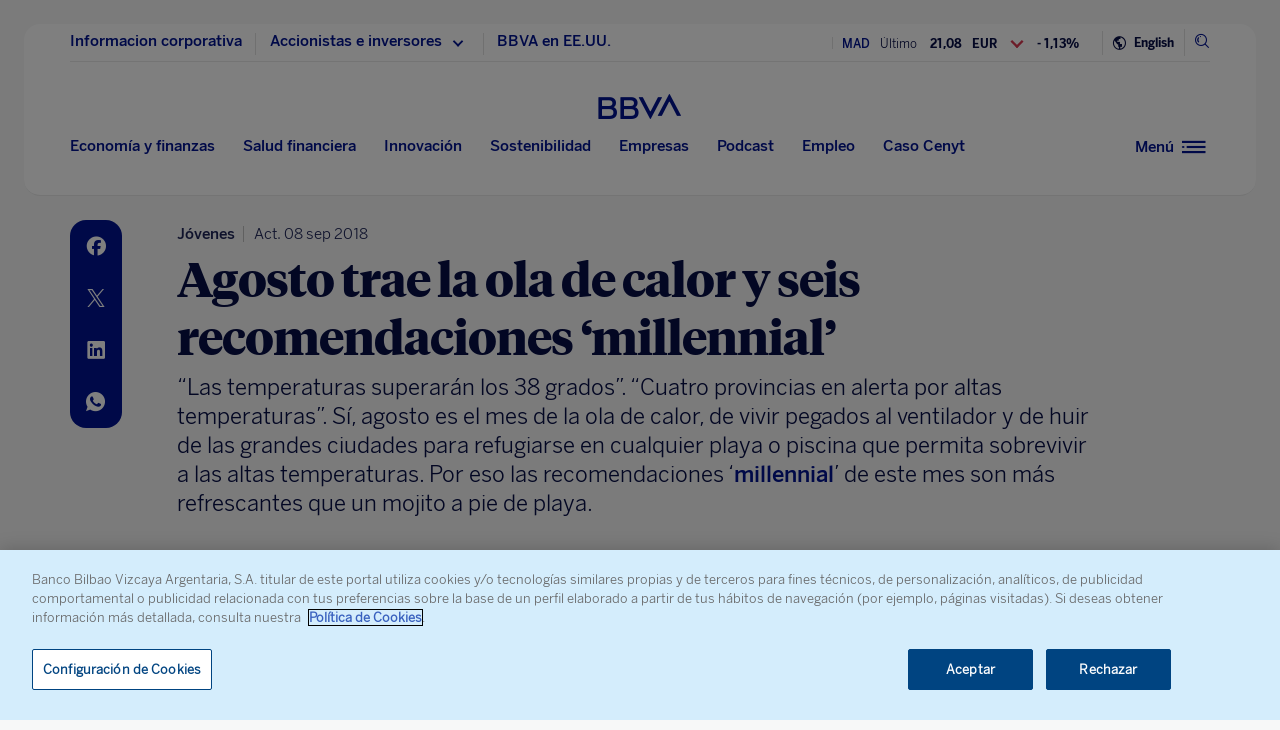

--- FILE ---
content_type: text/html; charset=utf-8
request_url: https://www.google.com/recaptcha/enterprise/anchor?ar=1&k=6LfOlw8sAAAAAH-t-BLYx_T0kwWuD0h4WeTX6EaK&co=aHR0cHM6Ly93d3cuYmJ2YS5jb206NDQz&hl=en&v=PoyoqOPhxBO7pBk68S4YbpHZ&size=invisible&anchor-ms=20000&execute-ms=30000&cb=a7f9p5x0hlyx
body_size: 48763
content:
<!DOCTYPE HTML><html dir="ltr" lang="en"><head><meta http-equiv="Content-Type" content="text/html; charset=UTF-8">
<meta http-equiv="X-UA-Compatible" content="IE=edge">
<title>reCAPTCHA</title>
<style type="text/css">
/* cyrillic-ext */
@font-face {
  font-family: 'Roboto';
  font-style: normal;
  font-weight: 400;
  font-stretch: 100%;
  src: url(//fonts.gstatic.com/s/roboto/v48/KFO7CnqEu92Fr1ME7kSn66aGLdTylUAMa3GUBHMdazTgWw.woff2) format('woff2');
  unicode-range: U+0460-052F, U+1C80-1C8A, U+20B4, U+2DE0-2DFF, U+A640-A69F, U+FE2E-FE2F;
}
/* cyrillic */
@font-face {
  font-family: 'Roboto';
  font-style: normal;
  font-weight: 400;
  font-stretch: 100%;
  src: url(//fonts.gstatic.com/s/roboto/v48/KFO7CnqEu92Fr1ME7kSn66aGLdTylUAMa3iUBHMdazTgWw.woff2) format('woff2');
  unicode-range: U+0301, U+0400-045F, U+0490-0491, U+04B0-04B1, U+2116;
}
/* greek-ext */
@font-face {
  font-family: 'Roboto';
  font-style: normal;
  font-weight: 400;
  font-stretch: 100%;
  src: url(//fonts.gstatic.com/s/roboto/v48/KFO7CnqEu92Fr1ME7kSn66aGLdTylUAMa3CUBHMdazTgWw.woff2) format('woff2');
  unicode-range: U+1F00-1FFF;
}
/* greek */
@font-face {
  font-family: 'Roboto';
  font-style: normal;
  font-weight: 400;
  font-stretch: 100%;
  src: url(//fonts.gstatic.com/s/roboto/v48/KFO7CnqEu92Fr1ME7kSn66aGLdTylUAMa3-UBHMdazTgWw.woff2) format('woff2');
  unicode-range: U+0370-0377, U+037A-037F, U+0384-038A, U+038C, U+038E-03A1, U+03A3-03FF;
}
/* math */
@font-face {
  font-family: 'Roboto';
  font-style: normal;
  font-weight: 400;
  font-stretch: 100%;
  src: url(//fonts.gstatic.com/s/roboto/v48/KFO7CnqEu92Fr1ME7kSn66aGLdTylUAMawCUBHMdazTgWw.woff2) format('woff2');
  unicode-range: U+0302-0303, U+0305, U+0307-0308, U+0310, U+0312, U+0315, U+031A, U+0326-0327, U+032C, U+032F-0330, U+0332-0333, U+0338, U+033A, U+0346, U+034D, U+0391-03A1, U+03A3-03A9, U+03B1-03C9, U+03D1, U+03D5-03D6, U+03F0-03F1, U+03F4-03F5, U+2016-2017, U+2034-2038, U+203C, U+2040, U+2043, U+2047, U+2050, U+2057, U+205F, U+2070-2071, U+2074-208E, U+2090-209C, U+20D0-20DC, U+20E1, U+20E5-20EF, U+2100-2112, U+2114-2115, U+2117-2121, U+2123-214F, U+2190, U+2192, U+2194-21AE, U+21B0-21E5, U+21F1-21F2, U+21F4-2211, U+2213-2214, U+2216-22FF, U+2308-230B, U+2310, U+2319, U+231C-2321, U+2336-237A, U+237C, U+2395, U+239B-23B7, U+23D0, U+23DC-23E1, U+2474-2475, U+25AF, U+25B3, U+25B7, U+25BD, U+25C1, U+25CA, U+25CC, U+25FB, U+266D-266F, U+27C0-27FF, U+2900-2AFF, U+2B0E-2B11, U+2B30-2B4C, U+2BFE, U+3030, U+FF5B, U+FF5D, U+1D400-1D7FF, U+1EE00-1EEFF;
}
/* symbols */
@font-face {
  font-family: 'Roboto';
  font-style: normal;
  font-weight: 400;
  font-stretch: 100%;
  src: url(//fonts.gstatic.com/s/roboto/v48/KFO7CnqEu92Fr1ME7kSn66aGLdTylUAMaxKUBHMdazTgWw.woff2) format('woff2');
  unicode-range: U+0001-000C, U+000E-001F, U+007F-009F, U+20DD-20E0, U+20E2-20E4, U+2150-218F, U+2190, U+2192, U+2194-2199, U+21AF, U+21E6-21F0, U+21F3, U+2218-2219, U+2299, U+22C4-22C6, U+2300-243F, U+2440-244A, U+2460-24FF, U+25A0-27BF, U+2800-28FF, U+2921-2922, U+2981, U+29BF, U+29EB, U+2B00-2BFF, U+4DC0-4DFF, U+FFF9-FFFB, U+10140-1018E, U+10190-1019C, U+101A0, U+101D0-101FD, U+102E0-102FB, U+10E60-10E7E, U+1D2C0-1D2D3, U+1D2E0-1D37F, U+1F000-1F0FF, U+1F100-1F1AD, U+1F1E6-1F1FF, U+1F30D-1F30F, U+1F315, U+1F31C, U+1F31E, U+1F320-1F32C, U+1F336, U+1F378, U+1F37D, U+1F382, U+1F393-1F39F, U+1F3A7-1F3A8, U+1F3AC-1F3AF, U+1F3C2, U+1F3C4-1F3C6, U+1F3CA-1F3CE, U+1F3D4-1F3E0, U+1F3ED, U+1F3F1-1F3F3, U+1F3F5-1F3F7, U+1F408, U+1F415, U+1F41F, U+1F426, U+1F43F, U+1F441-1F442, U+1F444, U+1F446-1F449, U+1F44C-1F44E, U+1F453, U+1F46A, U+1F47D, U+1F4A3, U+1F4B0, U+1F4B3, U+1F4B9, U+1F4BB, U+1F4BF, U+1F4C8-1F4CB, U+1F4D6, U+1F4DA, U+1F4DF, U+1F4E3-1F4E6, U+1F4EA-1F4ED, U+1F4F7, U+1F4F9-1F4FB, U+1F4FD-1F4FE, U+1F503, U+1F507-1F50B, U+1F50D, U+1F512-1F513, U+1F53E-1F54A, U+1F54F-1F5FA, U+1F610, U+1F650-1F67F, U+1F687, U+1F68D, U+1F691, U+1F694, U+1F698, U+1F6AD, U+1F6B2, U+1F6B9-1F6BA, U+1F6BC, U+1F6C6-1F6CF, U+1F6D3-1F6D7, U+1F6E0-1F6EA, U+1F6F0-1F6F3, U+1F6F7-1F6FC, U+1F700-1F7FF, U+1F800-1F80B, U+1F810-1F847, U+1F850-1F859, U+1F860-1F887, U+1F890-1F8AD, U+1F8B0-1F8BB, U+1F8C0-1F8C1, U+1F900-1F90B, U+1F93B, U+1F946, U+1F984, U+1F996, U+1F9E9, U+1FA00-1FA6F, U+1FA70-1FA7C, U+1FA80-1FA89, U+1FA8F-1FAC6, U+1FACE-1FADC, U+1FADF-1FAE9, U+1FAF0-1FAF8, U+1FB00-1FBFF;
}
/* vietnamese */
@font-face {
  font-family: 'Roboto';
  font-style: normal;
  font-weight: 400;
  font-stretch: 100%;
  src: url(//fonts.gstatic.com/s/roboto/v48/KFO7CnqEu92Fr1ME7kSn66aGLdTylUAMa3OUBHMdazTgWw.woff2) format('woff2');
  unicode-range: U+0102-0103, U+0110-0111, U+0128-0129, U+0168-0169, U+01A0-01A1, U+01AF-01B0, U+0300-0301, U+0303-0304, U+0308-0309, U+0323, U+0329, U+1EA0-1EF9, U+20AB;
}
/* latin-ext */
@font-face {
  font-family: 'Roboto';
  font-style: normal;
  font-weight: 400;
  font-stretch: 100%;
  src: url(//fonts.gstatic.com/s/roboto/v48/KFO7CnqEu92Fr1ME7kSn66aGLdTylUAMa3KUBHMdazTgWw.woff2) format('woff2');
  unicode-range: U+0100-02BA, U+02BD-02C5, U+02C7-02CC, U+02CE-02D7, U+02DD-02FF, U+0304, U+0308, U+0329, U+1D00-1DBF, U+1E00-1E9F, U+1EF2-1EFF, U+2020, U+20A0-20AB, U+20AD-20C0, U+2113, U+2C60-2C7F, U+A720-A7FF;
}
/* latin */
@font-face {
  font-family: 'Roboto';
  font-style: normal;
  font-weight: 400;
  font-stretch: 100%;
  src: url(//fonts.gstatic.com/s/roboto/v48/KFO7CnqEu92Fr1ME7kSn66aGLdTylUAMa3yUBHMdazQ.woff2) format('woff2');
  unicode-range: U+0000-00FF, U+0131, U+0152-0153, U+02BB-02BC, U+02C6, U+02DA, U+02DC, U+0304, U+0308, U+0329, U+2000-206F, U+20AC, U+2122, U+2191, U+2193, U+2212, U+2215, U+FEFF, U+FFFD;
}
/* cyrillic-ext */
@font-face {
  font-family: 'Roboto';
  font-style: normal;
  font-weight: 500;
  font-stretch: 100%;
  src: url(//fonts.gstatic.com/s/roboto/v48/KFO7CnqEu92Fr1ME7kSn66aGLdTylUAMa3GUBHMdazTgWw.woff2) format('woff2');
  unicode-range: U+0460-052F, U+1C80-1C8A, U+20B4, U+2DE0-2DFF, U+A640-A69F, U+FE2E-FE2F;
}
/* cyrillic */
@font-face {
  font-family: 'Roboto';
  font-style: normal;
  font-weight: 500;
  font-stretch: 100%;
  src: url(//fonts.gstatic.com/s/roboto/v48/KFO7CnqEu92Fr1ME7kSn66aGLdTylUAMa3iUBHMdazTgWw.woff2) format('woff2');
  unicode-range: U+0301, U+0400-045F, U+0490-0491, U+04B0-04B1, U+2116;
}
/* greek-ext */
@font-face {
  font-family: 'Roboto';
  font-style: normal;
  font-weight: 500;
  font-stretch: 100%;
  src: url(//fonts.gstatic.com/s/roboto/v48/KFO7CnqEu92Fr1ME7kSn66aGLdTylUAMa3CUBHMdazTgWw.woff2) format('woff2');
  unicode-range: U+1F00-1FFF;
}
/* greek */
@font-face {
  font-family: 'Roboto';
  font-style: normal;
  font-weight: 500;
  font-stretch: 100%;
  src: url(//fonts.gstatic.com/s/roboto/v48/KFO7CnqEu92Fr1ME7kSn66aGLdTylUAMa3-UBHMdazTgWw.woff2) format('woff2');
  unicode-range: U+0370-0377, U+037A-037F, U+0384-038A, U+038C, U+038E-03A1, U+03A3-03FF;
}
/* math */
@font-face {
  font-family: 'Roboto';
  font-style: normal;
  font-weight: 500;
  font-stretch: 100%;
  src: url(//fonts.gstatic.com/s/roboto/v48/KFO7CnqEu92Fr1ME7kSn66aGLdTylUAMawCUBHMdazTgWw.woff2) format('woff2');
  unicode-range: U+0302-0303, U+0305, U+0307-0308, U+0310, U+0312, U+0315, U+031A, U+0326-0327, U+032C, U+032F-0330, U+0332-0333, U+0338, U+033A, U+0346, U+034D, U+0391-03A1, U+03A3-03A9, U+03B1-03C9, U+03D1, U+03D5-03D6, U+03F0-03F1, U+03F4-03F5, U+2016-2017, U+2034-2038, U+203C, U+2040, U+2043, U+2047, U+2050, U+2057, U+205F, U+2070-2071, U+2074-208E, U+2090-209C, U+20D0-20DC, U+20E1, U+20E5-20EF, U+2100-2112, U+2114-2115, U+2117-2121, U+2123-214F, U+2190, U+2192, U+2194-21AE, U+21B0-21E5, U+21F1-21F2, U+21F4-2211, U+2213-2214, U+2216-22FF, U+2308-230B, U+2310, U+2319, U+231C-2321, U+2336-237A, U+237C, U+2395, U+239B-23B7, U+23D0, U+23DC-23E1, U+2474-2475, U+25AF, U+25B3, U+25B7, U+25BD, U+25C1, U+25CA, U+25CC, U+25FB, U+266D-266F, U+27C0-27FF, U+2900-2AFF, U+2B0E-2B11, U+2B30-2B4C, U+2BFE, U+3030, U+FF5B, U+FF5D, U+1D400-1D7FF, U+1EE00-1EEFF;
}
/* symbols */
@font-face {
  font-family: 'Roboto';
  font-style: normal;
  font-weight: 500;
  font-stretch: 100%;
  src: url(//fonts.gstatic.com/s/roboto/v48/KFO7CnqEu92Fr1ME7kSn66aGLdTylUAMaxKUBHMdazTgWw.woff2) format('woff2');
  unicode-range: U+0001-000C, U+000E-001F, U+007F-009F, U+20DD-20E0, U+20E2-20E4, U+2150-218F, U+2190, U+2192, U+2194-2199, U+21AF, U+21E6-21F0, U+21F3, U+2218-2219, U+2299, U+22C4-22C6, U+2300-243F, U+2440-244A, U+2460-24FF, U+25A0-27BF, U+2800-28FF, U+2921-2922, U+2981, U+29BF, U+29EB, U+2B00-2BFF, U+4DC0-4DFF, U+FFF9-FFFB, U+10140-1018E, U+10190-1019C, U+101A0, U+101D0-101FD, U+102E0-102FB, U+10E60-10E7E, U+1D2C0-1D2D3, U+1D2E0-1D37F, U+1F000-1F0FF, U+1F100-1F1AD, U+1F1E6-1F1FF, U+1F30D-1F30F, U+1F315, U+1F31C, U+1F31E, U+1F320-1F32C, U+1F336, U+1F378, U+1F37D, U+1F382, U+1F393-1F39F, U+1F3A7-1F3A8, U+1F3AC-1F3AF, U+1F3C2, U+1F3C4-1F3C6, U+1F3CA-1F3CE, U+1F3D4-1F3E0, U+1F3ED, U+1F3F1-1F3F3, U+1F3F5-1F3F7, U+1F408, U+1F415, U+1F41F, U+1F426, U+1F43F, U+1F441-1F442, U+1F444, U+1F446-1F449, U+1F44C-1F44E, U+1F453, U+1F46A, U+1F47D, U+1F4A3, U+1F4B0, U+1F4B3, U+1F4B9, U+1F4BB, U+1F4BF, U+1F4C8-1F4CB, U+1F4D6, U+1F4DA, U+1F4DF, U+1F4E3-1F4E6, U+1F4EA-1F4ED, U+1F4F7, U+1F4F9-1F4FB, U+1F4FD-1F4FE, U+1F503, U+1F507-1F50B, U+1F50D, U+1F512-1F513, U+1F53E-1F54A, U+1F54F-1F5FA, U+1F610, U+1F650-1F67F, U+1F687, U+1F68D, U+1F691, U+1F694, U+1F698, U+1F6AD, U+1F6B2, U+1F6B9-1F6BA, U+1F6BC, U+1F6C6-1F6CF, U+1F6D3-1F6D7, U+1F6E0-1F6EA, U+1F6F0-1F6F3, U+1F6F7-1F6FC, U+1F700-1F7FF, U+1F800-1F80B, U+1F810-1F847, U+1F850-1F859, U+1F860-1F887, U+1F890-1F8AD, U+1F8B0-1F8BB, U+1F8C0-1F8C1, U+1F900-1F90B, U+1F93B, U+1F946, U+1F984, U+1F996, U+1F9E9, U+1FA00-1FA6F, U+1FA70-1FA7C, U+1FA80-1FA89, U+1FA8F-1FAC6, U+1FACE-1FADC, U+1FADF-1FAE9, U+1FAF0-1FAF8, U+1FB00-1FBFF;
}
/* vietnamese */
@font-face {
  font-family: 'Roboto';
  font-style: normal;
  font-weight: 500;
  font-stretch: 100%;
  src: url(//fonts.gstatic.com/s/roboto/v48/KFO7CnqEu92Fr1ME7kSn66aGLdTylUAMa3OUBHMdazTgWw.woff2) format('woff2');
  unicode-range: U+0102-0103, U+0110-0111, U+0128-0129, U+0168-0169, U+01A0-01A1, U+01AF-01B0, U+0300-0301, U+0303-0304, U+0308-0309, U+0323, U+0329, U+1EA0-1EF9, U+20AB;
}
/* latin-ext */
@font-face {
  font-family: 'Roboto';
  font-style: normal;
  font-weight: 500;
  font-stretch: 100%;
  src: url(//fonts.gstatic.com/s/roboto/v48/KFO7CnqEu92Fr1ME7kSn66aGLdTylUAMa3KUBHMdazTgWw.woff2) format('woff2');
  unicode-range: U+0100-02BA, U+02BD-02C5, U+02C7-02CC, U+02CE-02D7, U+02DD-02FF, U+0304, U+0308, U+0329, U+1D00-1DBF, U+1E00-1E9F, U+1EF2-1EFF, U+2020, U+20A0-20AB, U+20AD-20C0, U+2113, U+2C60-2C7F, U+A720-A7FF;
}
/* latin */
@font-face {
  font-family: 'Roboto';
  font-style: normal;
  font-weight: 500;
  font-stretch: 100%;
  src: url(//fonts.gstatic.com/s/roboto/v48/KFO7CnqEu92Fr1ME7kSn66aGLdTylUAMa3yUBHMdazQ.woff2) format('woff2');
  unicode-range: U+0000-00FF, U+0131, U+0152-0153, U+02BB-02BC, U+02C6, U+02DA, U+02DC, U+0304, U+0308, U+0329, U+2000-206F, U+20AC, U+2122, U+2191, U+2193, U+2212, U+2215, U+FEFF, U+FFFD;
}
/* cyrillic-ext */
@font-face {
  font-family: 'Roboto';
  font-style: normal;
  font-weight: 900;
  font-stretch: 100%;
  src: url(//fonts.gstatic.com/s/roboto/v48/KFO7CnqEu92Fr1ME7kSn66aGLdTylUAMa3GUBHMdazTgWw.woff2) format('woff2');
  unicode-range: U+0460-052F, U+1C80-1C8A, U+20B4, U+2DE0-2DFF, U+A640-A69F, U+FE2E-FE2F;
}
/* cyrillic */
@font-face {
  font-family: 'Roboto';
  font-style: normal;
  font-weight: 900;
  font-stretch: 100%;
  src: url(//fonts.gstatic.com/s/roboto/v48/KFO7CnqEu92Fr1ME7kSn66aGLdTylUAMa3iUBHMdazTgWw.woff2) format('woff2');
  unicode-range: U+0301, U+0400-045F, U+0490-0491, U+04B0-04B1, U+2116;
}
/* greek-ext */
@font-face {
  font-family: 'Roboto';
  font-style: normal;
  font-weight: 900;
  font-stretch: 100%;
  src: url(//fonts.gstatic.com/s/roboto/v48/KFO7CnqEu92Fr1ME7kSn66aGLdTylUAMa3CUBHMdazTgWw.woff2) format('woff2');
  unicode-range: U+1F00-1FFF;
}
/* greek */
@font-face {
  font-family: 'Roboto';
  font-style: normal;
  font-weight: 900;
  font-stretch: 100%;
  src: url(//fonts.gstatic.com/s/roboto/v48/KFO7CnqEu92Fr1ME7kSn66aGLdTylUAMa3-UBHMdazTgWw.woff2) format('woff2');
  unicode-range: U+0370-0377, U+037A-037F, U+0384-038A, U+038C, U+038E-03A1, U+03A3-03FF;
}
/* math */
@font-face {
  font-family: 'Roboto';
  font-style: normal;
  font-weight: 900;
  font-stretch: 100%;
  src: url(//fonts.gstatic.com/s/roboto/v48/KFO7CnqEu92Fr1ME7kSn66aGLdTylUAMawCUBHMdazTgWw.woff2) format('woff2');
  unicode-range: U+0302-0303, U+0305, U+0307-0308, U+0310, U+0312, U+0315, U+031A, U+0326-0327, U+032C, U+032F-0330, U+0332-0333, U+0338, U+033A, U+0346, U+034D, U+0391-03A1, U+03A3-03A9, U+03B1-03C9, U+03D1, U+03D5-03D6, U+03F0-03F1, U+03F4-03F5, U+2016-2017, U+2034-2038, U+203C, U+2040, U+2043, U+2047, U+2050, U+2057, U+205F, U+2070-2071, U+2074-208E, U+2090-209C, U+20D0-20DC, U+20E1, U+20E5-20EF, U+2100-2112, U+2114-2115, U+2117-2121, U+2123-214F, U+2190, U+2192, U+2194-21AE, U+21B0-21E5, U+21F1-21F2, U+21F4-2211, U+2213-2214, U+2216-22FF, U+2308-230B, U+2310, U+2319, U+231C-2321, U+2336-237A, U+237C, U+2395, U+239B-23B7, U+23D0, U+23DC-23E1, U+2474-2475, U+25AF, U+25B3, U+25B7, U+25BD, U+25C1, U+25CA, U+25CC, U+25FB, U+266D-266F, U+27C0-27FF, U+2900-2AFF, U+2B0E-2B11, U+2B30-2B4C, U+2BFE, U+3030, U+FF5B, U+FF5D, U+1D400-1D7FF, U+1EE00-1EEFF;
}
/* symbols */
@font-face {
  font-family: 'Roboto';
  font-style: normal;
  font-weight: 900;
  font-stretch: 100%;
  src: url(//fonts.gstatic.com/s/roboto/v48/KFO7CnqEu92Fr1ME7kSn66aGLdTylUAMaxKUBHMdazTgWw.woff2) format('woff2');
  unicode-range: U+0001-000C, U+000E-001F, U+007F-009F, U+20DD-20E0, U+20E2-20E4, U+2150-218F, U+2190, U+2192, U+2194-2199, U+21AF, U+21E6-21F0, U+21F3, U+2218-2219, U+2299, U+22C4-22C6, U+2300-243F, U+2440-244A, U+2460-24FF, U+25A0-27BF, U+2800-28FF, U+2921-2922, U+2981, U+29BF, U+29EB, U+2B00-2BFF, U+4DC0-4DFF, U+FFF9-FFFB, U+10140-1018E, U+10190-1019C, U+101A0, U+101D0-101FD, U+102E0-102FB, U+10E60-10E7E, U+1D2C0-1D2D3, U+1D2E0-1D37F, U+1F000-1F0FF, U+1F100-1F1AD, U+1F1E6-1F1FF, U+1F30D-1F30F, U+1F315, U+1F31C, U+1F31E, U+1F320-1F32C, U+1F336, U+1F378, U+1F37D, U+1F382, U+1F393-1F39F, U+1F3A7-1F3A8, U+1F3AC-1F3AF, U+1F3C2, U+1F3C4-1F3C6, U+1F3CA-1F3CE, U+1F3D4-1F3E0, U+1F3ED, U+1F3F1-1F3F3, U+1F3F5-1F3F7, U+1F408, U+1F415, U+1F41F, U+1F426, U+1F43F, U+1F441-1F442, U+1F444, U+1F446-1F449, U+1F44C-1F44E, U+1F453, U+1F46A, U+1F47D, U+1F4A3, U+1F4B0, U+1F4B3, U+1F4B9, U+1F4BB, U+1F4BF, U+1F4C8-1F4CB, U+1F4D6, U+1F4DA, U+1F4DF, U+1F4E3-1F4E6, U+1F4EA-1F4ED, U+1F4F7, U+1F4F9-1F4FB, U+1F4FD-1F4FE, U+1F503, U+1F507-1F50B, U+1F50D, U+1F512-1F513, U+1F53E-1F54A, U+1F54F-1F5FA, U+1F610, U+1F650-1F67F, U+1F687, U+1F68D, U+1F691, U+1F694, U+1F698, U+1F6AD, U+1F6B2, U+1F6B9-1F6BA, U+1F6BC, U+1F6C6-1F6CF, U+1F6D3-1F6D7, U+1F6E0-1F6EA, U+1F6F0-1F6F3, U+1F6F7-1F6FC, U+1F700-1F7FF, U+1F800-1F80B, U+1F810-1F847, U+1F850-1F859, U+1F860-1F887, U+1F890-1F8AD, U+1F8B0-1F8BB, U+1F8C0-1F8C1, U+1F900-1F90B, U+1F93B, U+1F946, U+1F984, U+1F996, U+1F9E9, U+1FA00-1FA6F, U+1FA70-1FA7C, U+1FA80-1FA89, U+1FA8F-1FAC6, U+1FACE-1FADC, U+1FADF-1FAE9, U+1FAF0-1FAF8, U+1FB00-1FBFF;
}
/* vietnamese */
@font-face {
  font-family: 'Roboto';
  font-style: normal;
  font-weight: 900;
  font-stretch: 100%;
  src: url(//fonts.gstatic.com/s/roboto/v48/KFO7CnqEu92Fr1ME7kSn66aGLdTylUAMa3OUBHMdazTgWw.woff2) format('woff2');
  unicode-range: U+0102-0103, U+0110-0111, U+0128-0129, U+0168-0169, U+01A0-01A1, U+01AF-01B0, U+0300-0301, U+0303-0304, U+0308-0309, U+0323, U+0329, U+1EA0-1EF9, U+20AB;
}
/* latin-ext */
@font-face {
  font-family: 'Roboto';
  font-style: normal;
  font-weight: 900;
  font-stretch: 100%;
  src: url(//fonts.gstatic.com/s/roboto/v48/KFO7CnqEu92Fr1ME7kSn66aGLdTylUAMa3KUBHMdazTgWw.woff2) format('woff2');
  unicode-range: U+0100-02BA, U+02BD-02C5, U+02C7-02CC, U+02CE-02D7, U+02DD-02FF, U+0304, U+0308, U+0329, U+1D00-1DBF, U+1E00-1E9F, U+1EF2-1EFF, U+2020, U+20A0-20AB, U+20AD-20C0, U+2113, U+2C60-2C7F, U+A720-A7FF;
}
/* latin */
@font-face {
  font-family: 'Roboto';
  font-style: normal;
  font-weight: 900;
  font-stretch: 100%;
  src: url(//fonts.gstatic.com/s/roboto/v48/KFO7CnqEu92Fr1ME7kSn66aGLdTylUAMa3yUBHMdazQ.woff2) format('woff2');
  unicode-range: U+0000-00FF, U+0131, U+0152-0153, U+02BB-02BC, U+02C6, U+02DA, U+02DC, U+0304, U+0308, U+0329, U+2000-206F, U+20AC, U+2122, U+2191, U+2193, U+2212, U+2215, U+FEFF, U+FFFD;
}

</style>
<link rel="stylesheet" type="text/css" href="https://www.gstatic.com/recaptcha/releases/PoyoqOPhxBO7pBk68S4YbpHZ/styles__ltr.css">
<script nonce="RbsYBzz1UgyY0OudHAiY7g" type="text/javascript">window['__recaptcha_api'] = 'https://www.google.com/recaptcha/enterprise/';</script>
<script type="text/javascript" src="https://www.gstatic.com/recaptcha/releases/PoyoqOPhxBO7pBk68S4YbpHZ/recaptcha__en.js" nonce="RbsYBzz1UgyY0OudHAiY7g">
      
    </script></head>
<body><div id="rc-anchor-alert" class="rc-anchor-alert"></div>
<input type="hidden" id="recaptcha-token" value="[base64]">
<script type="text/javascript" nonce="RbsYBzz1UgyY0OudHAiY7g">
      recaptcha.anchor.Main.init("[\x22ainput\x22,[\x22bgdata\x22,\x22\x22,\[base64]/[base64]/[base64]/[base64]/[base64]/[base64]/KGcoTywyNTMsTy5PKSxVRyhPLEMpKTpnKE8sMjUzLEMpLE8pKSxsKSksTykpfSxieT1mdW5jdGlvbihDLE8sdSxsKXtmb3IobD0odT1SKEMpLDApO08+MDtPLS0pbD1sPDw4fFooQyk7ZyhDLHUsbCl9LFVHPWZ1bmN0aW9uKEMsTyl7Qy5pLmxlbmd0aD4xMDQ/[base64]/[base64]/[base64]/[base64]/[base64]/[base64]/[base64]\\u003d\x22,\[base64]\x22,\[base64]/[base64]/w6Ifw4DDmcOtw6TCtVDCt8Opw7Q0Eg7DlMOYTSJ4AcK/w5Ulw7cSPRROwrsHwqJGbQrDmwMiLMKNG8OTQ8KZwo8Vw64SwpvDj1xoQGHDm0cfw6VJEyhqIMKfw6bDiRMJaljCnV/CsMO5LcO2w7DDo8OqUjAhPT9aVS/DlGXCj3HDmwkXw7tEw4ZIwotDXiIjP8K/QyBkw6R6EjDChcKMIXbCosO3csKrZMOUwqjCp8Kyw60Qw5dDwo0ka8OifsKrw73DoMOkwpYnCcKEw4hQwrXCtsOuIcOmwotcwqsebllyCjYZwp3CpcKQecK5w5Yww5TDnMKOEsOnw4rCnR/CozfDtxo6wpEmBMOTwrPDs8Ksw5XDqBLDlww/E8KRbQVKw4LDvcKvbMOiw6xpw7JZwp/DiXbDncO1H8OcbnJQwqZNw5UXR1Ucwqxxw7DCpgc6w55YYsOCwqzDjcOkwp5gZ8O+QTFfwp8lYMOQw5PDhyHDjH0tAz1ZwrQtwqXDucKrw7bDk8KNw7TDrMKNZMOlwpvDhEIQB8KSUcKxwoVyw5bDrMOyVljDpcOkJhXCusOFbMOwBR9fw73Cgj7DkEnDk8KGw5/DisK1SXxhLsOgw4p6SWl6wpvDpzArccKaw47ClMKyFUPDqyxteB3Cgg7Dt8KNwpDCvyLCmsKfw6fCgVXCkDLDnXszT8OWFH0wO0PDki9rcW4Mwr/[base64]/DvMOfAMKew7PDvzzCoFbDhw5dw6bCg8KEYlrDlBYSWz/DvsO8WMKxAFzDmDzCkMKVRcKGBcOyw6rDnGM1w4LCtcK/[base64]/Ds14IOgB4woLCu8KSUMOCVMOPZMO5w5DCklnCsV7CjsKzTGw9VgzCoEBxAMKbMyh4L8K/O8KHRm8jPSUKbcKLw7ogw6dOw57DncKeFcOrwrsYw6/DjUVhw4tbccKZwo1hXH4Fw7M6f8OQw5BlEMKiwpfDlsOJw50vwq8CwrUre188M8O/wpsTNcK7wrLDv8Kvw7dHfMKJPTdQwqUxZMKFw7TDoAQtwpLDiEw1woA+wpDDucOnwrLCjMKGw6TCgnh2wp7Coh53KDzCuMKyw5kiMF9oAUvCuh3CpkJ0wpU+wpbDqmEFwrDDtinCoHDCosKkJiTDoWbDpTcTdQnCjsKOT2pkw47Du1jDrkTDv3VLwojDisOHwr/Dlm9hw6M9EMO4McOQwoLCtsKsUcO/a8OkwozDqMKfFsOkPMOpNMOswoLDmMKww7sJwqvDlzElw7xCwoEaw6gLwp/DhhrDhhDDl8KOwprCg28pwpPDpcO8C31vwpDDoXfCiirCgEDDs21rwo4Iw6w0w44vDwc2GH9bI8OwHsKCwroGw5vCq2tjM2Qcw6DCsMOiFsOhRwsqwr/DscKRw7PDpMOuwpkAw7PDiMOxBcKSw6PCtMOCLAE4w6rDl2jDnB/Co0HDvzHDrnLCj1AdR0U0wp9HwpDDjUlkw6PCicOdwoDDjcOUwoEHwrwKIMO7wrpzC0Elw7xlEsOVwotawog2JHYgw5gnUC/CgsOJEgp2wo/DkwLDssK4wo/CjsKMwpzDrsKIJMKtWsK8wpwjBTlLAjPCucKvYsOtR8KRK8KmwpnDiDrCrwHDtnx3QHRKPsKYVA/[base64]/aAjDs8KfIxDCjwvDr8K3fgTCswlRwoEywqfClcOUFiLDs8Kuw5RWw4DCs0vDiCbCscKsDR0deMKdVMKcwobDisKvcMOGWjd3AgsOwo7CjXbDh8OPwrHCtsOjecKoEi7ChRskwo/CkcOdw7TCncKUBGnCmlEJw43CsMK7w4UrdWDCvQQSw4BAwrrDih5tHcOiYBDCqMOKwqBMKAleM8OOwpYxw4/[base64]/Cs0JIw5HDg8OrWnPDgcOfw4Fvw6PCr2rCvifDvMKzw7Rjwq/CpmvDlcOLw7YHC8OPVHnDq8Kuw5tiA8KnOsOiwqJjw6sGBsKfwqBRw7M4CTjCsDI1wo1VIiXCnDB0PibCthjChG0wwo8dw5HDnndZVMOVW8KxXTvCksOwwqbCrRJ8wqjDu8O5AMK1BcK2eR8+w7fDpcOkO8Khw7I5woEFwr/Dlx/[base64]/[base64]/[base64]/XsKfwonCoMOqRH1wUR/[base64]/woLCnGDCujrDh8OzwoA4C8OhDygAwp9kJcOQwp9kQMK9w7EkwozCvknCusOUTsOEUcOFQcKue8KrGsOnwrIWQhTDp3nCsx4iw4M2woQbOAkyScK2YsOJNcOyK8OpeMOXw7TClF3Cl8KzwpYVXMOgaMKWwpAlGsKKRMOyw6/CqR0Pw4InTDfDvcKJQcOXDsOBwpdAw5nCj8OeJT5mW8KHL8O9U8KmFyRnG8Kww67CpTHDhMO7wpkgF8KzIQM/esOLw4/Cr8OKEcOUw6MzMcOXw7QcdmLDi2zDsMKiwotJRsOxw5kxSF1UwoI5UMOHE8Ovw4IpT8KOFyUJwpPCg8KGwp90w4nDicOuKUzCoUzCjGtXB8K2w7o3wq/Crg4ODDRsLFoGw54eKkQPA8ORBQoHGljDl8KWBcOdw4PDmsOMw43DuDsODcKvwo3DmR5kPMOLw5NBJCrCjx1fUkQuwqvDkcO2worDrxTDty9wG8KZWkkswoLDqkI7wq3DpzvCtXFzwpbDtwY7OhDCoUtDwqXDu0TCkMKXwog/[base64]/Dtih4ShzCm8OGS0B1QsOWAiNkJjzDmBnDpcOnw5XDhiAyHy0XbSTCkcOmdsKAfnAbw40OJMOrw5xCLsOuNcOAwpZYGlN3wqjDqMOaAB/DvsKCwpdUw4HDucKNw47DlmrDlMOtwqRhCMKcRwHCg8K/w63Dni90AcOLw5xqwpnDqB0Aw5HDq8Kvw5HDgcKyw5spw4XCm8OdwopiHERzDEhhUgjCtzBWH2ocbCQSw6I9w6tsT8Oiw6MhOwbDvMOyA8KQwoIYwoclw6XCocKrRwtWCGTDl0s+wq7DjR5Hw7/DncOSZsKcATbDksKNQnHDv3IoVU7DosKfw6k9RMOdwodTw4FFwqltw67DiMKjVsKJwrUow7AKY8O7JMKBw6XDoMKxK2tRw53CoXgiNGNsVsK+QhRZwp/[base64]/[base64]/DrcOwB8KMdH3DicOiwrY/[base64]/CkMOcCREtw6HDnThVw5UcBVjCsFV2E8KFw700w5fCvsOECcK9MRDCunt2wp/Dr8K1R24Aw7PCqkZUwpfCuHDCtMKJwowwesOSwrhZUsOnIxbDrRNjwppAw5sWwq/Cjy3Ds8KzPnfDuDTDgBnDnyjChmVZwrwmR3PCr3jCg20oNcOIw4vDmsKPSSHDok46w5TCh8Ojwot+F2rDkMKAGsKTPsOGwrxmFAjCncOwXTDDn8O2A2sREcORw5fCnkjDiMKVw4zDhxTCpBVdworDmMKPEcK/[base64]/DsVNewoQMwpTDmMK+wqPCixF9w63CuMOiOcKHw5zCpsOWw4gbSzAqDcOWTsO5FQwPwqkhIsOowrPDnwEoPy/CssKKwol9EMKUfWXDq8K4Dmxywqhpw6jDtEvChHl0CDLCq8KKKMKYwrUYcSxQNB0YTcKBw4t6YcOTHMKHZQAZw5LDjcOZw7UdJFnDrQrCucKGaw93WsOtDxfCrCbCuHd1XmIxw5vCgcKcwrzCnVPDucOlwowPP8KVw7/ClkrCuMKAc8Khw68uAMOZwp/Dp1bDtD7CrcKrwpbCqwjDt8KWYcOFw7bDjUEAHsKowrVCbsOkeAtsT8KcwrApwppmw6LDiGcqwoXDknpnUnk5AsKCGzQwElTDm3JvVx1wCTU4SBDDtxTDiS/CrDDCnMK+FATDphPDqW9vw4HDnEMiwrs3w57DvkjDtF1LR1TCqkwvwozCgE7DosOEeULDvXNKwpQ4LlvCuMKPw6xNw7fCiSQIPCE5woYtUcO9A1/[base64]/Dq8OPwoTCm8OmQsKJW2gPACHDr8O/w67DqFhkShRAOsOlIAdkwp/ChB7DtMOUwpXCtMOCw7zDukLDhiEAw7fCqT3DkAENw6DCksKYV8K9w53DjcK3w7lNw5Ziw7/DiHQCwpQBw49ZfsKnwoTDh8OaacKuwp7ChTrChcKDwrDDm8KBbFPDsMKfw6lLwoNAw4wmw4M4wq/DhH/CosKvw5zDr8KiwpnDn8Otwq9Lwr7DiGfDuFgewrXDiXLCm8OUKi9aciPDv0XCqFwEGDNhw6zCncKRwoXDlcKJIsOvGCU0w7RSw7Bvw4TDu8Kgw41zS8KgZkk/aMO1w4YHwq0nQhorw6gLWsKIw5Vewr/DpcKcw6gGw5vDt8K4QsKRCsKQesO7wo7DmcO4w6MfRwJZKUs/EMK8w6rDtcKvw47ChMOsw5cEwp0RLEohIyjDgzcowpgqRsORw4LCog3Dm8OHfB/CvsKBwonCu8KyKcOqw6PDvcOPw7DCkU/[base64]/CugvCgcOPw6zChcOrcQLDhwzCqDlywq5ZwpxDMQJ/wq/[base64]/NEVhAyfCuUPDosO/w4chW0xzwofDvx3Dg3VsSysuXcOxwplKLh1eA8OZw6XDoMOeW8Oiw51dGUkpK8Oqw6cJHsKxw5HCkcOiW8OkIiUlwo3DsXXDi8OVfCXCrMKYTW4uw7zDhH/DpFzDonMNwrhzwqssw5RPwpTCjD/[base64]/CksKfJ8KbasO/SMKYw6bCmjBpNcK2J8KGHsO1wooYw6/CtnLChQMBwpVYd2DDoGVRWmfCgMKKw6UfwpMLF8OWRsKow47CncKMKUfDhMO4U8OsGgMZEcOFSwx9XcOUw4wJw4bDmCXChBbDuyNzNWIPdsOSwpvDnMK9eE3Cq8OxJ8OZD8KiwofDhSZ0aXVTw4vCmMO+wo5Bw4/[base64]/DgGLDscKGwrY7MsK/[base64]/[base64]/e0fDp8OxWXzDmsKbw4pOZ23ClcKhw7LDvVHDsG/[base64]/[base64]/CoQTCnAvCvCAhUMKmdMK2w7MhehA2AsOnwq/CpzomRMOiw45COMKdJsOzwqsrwoEDwqsjw4bDrBTCgMOZaMKqNMOcAAXCsMKvw6dIHnDCgHh0w4wTwpLDhFo3w5cTUGB7a0PCqS44BcKVIsK9w6l6E8K/w77CmMOewpsnJwDCg8KSw4/DisK0WcKnWA1hME4jwocbw58Bw4hkwpTCuA7CvsK3w50wwqFCL8O4GSbCkBh8wrXCqsO8wr7CkwDCkUA5eMKoI8KxOMOyNMODJxXDnRIbFB0IV17DjS10woTCvcOqY8KdwqkGbMO5dcKFCcKiDWZSW2daaHHDhkQhwoZqw7vCmVNbYcKNw6jCpsO/C8KNwo9XAXJUB8ObwpfDhxzDkAbDl8OjI1YSwr8Twog0RMKcfBjCsMO8w4jCgwPChUxaw5nDsEbClnnCnwcSwpTDm8Oqw7ojw6soOsOVKjXDqMKZGsOww4nDsgQ6wp3DrMKxISgGVsO0Z24LEMKeVVXDvMOOw4LDtjhmDTg4w5jCuMO7w4JCwqPDoG/DtTFiw7PCuQJdwrcNfxYrcRvCu8Kww5PCnMKRw78zPBPCgg1rwr0/I8Kwa8K0wrLCkVALdyPCsGDDum8uw6YvwrzDgAFkfkdcLsKWw7Yfw5RkwoZIw7zDsRTCsgjCisK2wrDDsFYPd8KIwo/[base64]/CqnnDoXwtwqUtw4RJw5LDtW3CicOFH8K6w6wDJ8KGZcK5wq9tGsOew7ZGw7HDlcKUwrTCsCrDv1VuacKnwr87IhbCkcKWFsKpZ8ODUBE+Lk7Cs8O/[base64]/Ch28tcsKjasKqWcO6w6nDtgxPw7B3REnCh0EywpQVNCbCm8KMwqbCvcODworDkSBrw5/Ck8O3XMO2w61Ww4gLF8K6wotCPsKZwpHDvnfCksKQw7HCnwEuNcKKwoZPJ2jDn8KXB0nDhMOXBmJwaC/DmFLCtGpcw7oAV8KiXsOAwqnCm8K/XGnDssO0w5DDjcKsw4lYw4d3VMOPwprCtsKVw6PDmGrCo8OePiwrElbDssOEw6EpKTtLwq/DmF4rGsKEw4MDZcKtY1DCsxPCkGTCjUc7VDjDrcK4w6NuB8OfTyjCi8KsTmp+wq3CpcK1wonCmTzDnlJVw58uTcKWEsO3YDY4wrrCqzvDpsOVdmLDrzNSwo3DvsKGwqAoKsOEWV/Cj8OwZX3CsFFGcsOMAMK9wqPDt8KcXMKAHMKaFVplw6LCj8KXwp7Dh8OaITrDgMO7w5N8L8Kow7nDscKqw6NXFDjCpMK/JDUSVSPDp8OHworCqMKxcUg2VcOAFcORwr88woIfZmDDrsOvw6cPwpDCjG/DgmLDqMKqR8KzYUMJDsOEw5x0wrPDgRLDrMOqe8ObVhfDlsKAT8K5w5o+XxIESG5eWsKJXVLCq8OVRcKmw6TDqMOEP8OUw6ROwpPCgcKZw6cRw7oNbMOeBC1Xw69vBsOHw7NPwp4zwq/DmcKkwrXCvBXChsKMGsKYdllDaFxfb8OjfsOLw793w4/[base64]/dcKRwps6I8OtbA3Du3rDvQcFUjkETsOnwpdUXMKbwoNlwo1dw5PDsVtawoBxfEDDvMO3ScKNIATDiUx4XWfCqE/CqMOyecOvHQA8cyzDs8OfwqfDjA/DhB0TwoPDoDnCuMK8wrXDrcOyG8KBw7bDoMK7ERUoD8Ouw7nDoXgvwqjDrknCsMKkDFLCsUhgVmM9w7TCtE/DkcKIwp/DjUNQwoEhw55Swqk7UE7Djg3DmsKNw4HDqMKpGsKkQjpLYzTCmsOJHwvDp2wOwovDs1VMw5FqPFp+Aw5Twr/DuMKJBww4wrvCp1F9wo0uwrDCj8KEewLClcKawpnClUjDsTNDwo3CsMKHD8OHwr3CksOMw5x6wr9WbcOtC8KFG8Olwq/CnsKxw5XDmVHCgxLDisOpdsKWw5vChMK8DcOFwowkYDzCtTHDhDQKwrzCqBlvwpLDscOKL8OZZsONKyHCl2vCi8OGJMO+wqdKw7nCn8K9wrPDrRYWGsOtAEPDn2vCkUPCn0vDpXMswpgcA8Ouw7/DhsK3woRlZ1XCiUhILEHDpsOgeMK+czVaw54JXMOqKsOOwpTClMKrVSbDpsKawqTDhwFawqbCisOgEcO0UcODLTHClMOuZ8KCd1cLw4MTw6jCncOjCcKdM8OhwqLDvDzDgXtZw4vDhAvDpH1/[base64]/CvAR+E8KowozCpMOzw656wp/DoEnDkFgMKzIjGm3DgcKmw4JtXkEUwrDDjMOFw5zDu0bDmsOlTkViwq3DnGxyP8KqwqPCpsOOLsOmWsOwwrjDgXlnMU/DizDDjcObwpnDrXvCmcKSECPCl8Odw5s4HSrCtkvDr17DoyDCoHJ3w5HDvTlQdiVGUcK5REcXfzbDjcOQf3sgeMOtLsOlwp0iw6BhfMKlWiwswofCicK/ARPDtMKaDcKdw6xJwrU1fj9fwpvCuBvCuDEzw7VBw44YMsOZwrVhRAnCnMK3TFIWw5jDlsKJw7nDjcOqwozDmljDmR7ClGfDvE3DgMK4BzPCrGlvDsKhw5kpw5PDk2PCiMO+JFDCpljCvMOjScORB8KFwofCnWwQw78Qwr01JMKKwop/wp7DvnXDhsKbDULCuQA1a8OcSHzDkTk9FG1kX8K/wp/[base64]/[base64]/CvhB8B8Khw7V0IUxefzc6w4Nvw7cfbF4PwrDDuMOKUXDCsxYnSMONYlvDo8KsXcOIwogyRmTDucKFJ1nCtcK/WFZjeMOfOcKDA8KGw7jCpsOJwogrf8OMIsOVw4cZaUbDm8KYeXnCtCROwp0xw7dnDXrCmEtKwpsXYRrCtiLCm8Ocwqgfw5UnBsK/[base64]/CkkzCuQHDgsO4w5dMccKqZcKrwrNCBBLChlnCknwzwrVcGSXCqMKdw4fDtQgyBS1awq1mwrh0wqVDIRPDmn/DvX9Lw7N/w7sDw7Jnw4vDui3CgcOxwoPDk8OxfQc/w5LDrFTDtMKBwpjClDjCuFAZV2BtwqvDvQvDlD1VL8ORYsOww7ZpJ8OLw4jDrMK4MMOCHQ1VHzsoecKvbsKRwp5bNHLCs8OywpMnBzoPw7YiTFHCkW3DlVQ8w4rDmMK8HSXCjXwKXMOvYMOtw7bDvDATw4tjw4LCiz1GAMOtwo/Cg8OTworDocKiwpJePMKww5oIwqvDlEVQcmscIMKGwr/[base64]/CmgXCgMK6wqZNUMKTJk9awqLCjMK3w7vCjhvDu1JQw6TCpgwww5B/w47CnMONNAnCu8Olw5JTwpnCnEgMXQzCnG7Dt8Kww67CicKQPsKPw5BtMcODw6rCqsOSShLDhkvCqGtUwpvDhTrCtMKnDxdqD3rCpcOebMK9egfCvC/[base64]/ChThmYXMRRR7Doll1w47DgMOoIyJfNsKBw7tFR8K9w5nCjU0+JzY3eMO2RsKwwr/DgsOPwrIsw7vCnirCu8KNwpULwoh7wrYCWXXDplwow6HCknTDi8KGecKRwqkbwovCh8KzZsOGYsKAw4VMIVbCsDJAOcKofsOmHMKAwpQTd13ChcO5EMK7w4nDj8KGwow1CFJ+w5fCnMOcf8OFwqVyO3LCul/Ci8OhVcKtDW0uw4/Dn8KEw5kkbcOZwpRuHcOLw6sQLcK2w6IaC8KhaGlvwpVuwpjCr8KMwp/CicOoe8Oywq/CuHtLw5PCiHLCn8K0dcKiL8Oaw44UCMKhH8OUw7M2EMOhw7/DtcKBT28Iw41UHMOgwo1Bw61awrPDrB7CmlDCuMKQwr3CtMK4wpfCgSnCi8Kvw7LCl8OHQsOhVUJYIlBLJ0fDonYMw4nChETChMOneQENUcKRcibDpEjCrWrCsMO4OcKGbQHDp8KyayfCr8O1ecOJQUrDtF7DpDnCsxt6cMOkwqBcw6PDhcK/wp7CmQjCoxNzSF5UN2h5TsKtGEBOw4/Ds8KNLBkBGMOYcT1awonDrcOZwrdFwpDDo2LDmgnCt8KsFkHDpFp6EkV1CVssw5Mkw7zCs3DCgcOAwrTCun80wqLCmG0iw5zCtyUDDgLCrGDDncKvw5Fzw5rCrMOBw5vDv8KJw4dnXgw1D8KLN1QQw5XCgMOqA8OOOMO8MMK0w7HCixwgZ8OOUcOuw69Iw5/DnTzDiwPDtMK9w43DnDBYGcKdTFwrfyrCscO3woEUw6/CtMKlDFfCizFAP8KJwqAGw5Rvwqtkw5PDksKWc07DgcKIwrrDtGfCi8K4ScOEwplCw53DpFvCmMKUBsKbaRFlDMKfwq/[base64]/Dn8Kww4FAwr94EMOcf27DoCzCtcK6w75qS0HDicO8wpkXV8OywqTDg8K5aMOSwqvCnwc3wojDu1R+LMOtwpDCmcOMJ8KWLcOdw6sPesKew75Ge8Oiwp3CkTvCnMKbNFbCpsKUUcO/McKFw7HDvcOKTwPDpsOrw4LCpsOccMKPwpLDrcOew7d9wrkVNjg2w65HTlMQXSLDgHnDocKsOcKBcMO2w5MXQMOFHsKXw5gqwofClcKew53CsQrDo8KicMO3QA9TPxTDn8OhNsOxw47DuMKdwolww43DmREbBU/CqCMcS0I3NktDw7M3CcO9w41oDTHCszXDjcOrwr94wpBIBMKnG0/CvAkJfMKaIxp+w77DsMOMZcK6Z2RXw592VS3Cp8OgOhnDqDRRwoLDvMKPw7AUwofDgsKEVMOYbl7CuTHCkcOPw4bDqWUBw5/DhcOOworDlAsmwq5fw74rRcKnMMKdwoXDhkVgw7gXwofDjQcrwqrDk8KrHQDDscOWLcOjWxgIA1nCizdOw6DDo8KmdsOkwrrCrsO0NwRXwoJMw6AzSsKjKcOyLzQdPcOpUGNtwo4mJMOfw6/[base64]/DlAXCksKsa10Gw7Z2ezXCsFU7wqZUC8KDwpZJKcOmXxTDikYCwoN5wrbDuzwrwpl+G8Kdd1jCuAnDr11VJERZwrlpwrzChEx0wqRuw6R8XRLCpMOJGsOSwpDCiEUvZANOTxjDpMKMw4/[base64]/DhS8ew69Tw7VReQrCtcKww7DCisKVw7xJKsKKw7XDp1PDpsOwETBUw4fDoFI6Q8O1w5EQw78kYcKLegFFQko6w6ltwp/ChxUIw5DCpMKQDnvCmsO+w5XDpcKDwqHCvsK7w5U2wphZw6HDuXJRwonDmlEfw7fDhMKgwrFow77CsxkFwpbCtmDChsKgw5MUw4QoW8OuHQFLwrDDojPCilvDvwLDv33Cg8KnBENUwocGw43CmznDi8Oww5kiwq1pCMONwrjDvsK/wo3CgxIqwq3DqsOCDiI0woHDtAhLcWxfw4XCk2o/A3PCsQjCkXDCj8OIwrDDlC3DjW7Dl8KZHXRJwqfDncK6wo7DgMOzVMKCwocbYQvDvgcSwqjDrn0ueMOVb8K0WB/[base64]/CicOuwrIQTsKzwrR7SxsowrMNwqEAC8KXwoTDuUfDmcK5w6PCucOvOmxgwowbwqfCksKtwqAzEsKODl7DrMKnwrvCq8OAwq/[base64]/w7U3PTRUw7QxJMO2esKUQ05PLV3CtCfCgsKJCsOuc8OnfF/DlMKuZ8OXMWLCjVfCtcKsBcOqw6DDsAkCZgsRwq/CjMO4w6LDjsKVw4PDgMK8PCNew5fCuWbClsOHw6k3R1HCsMKUayJmwr3Dr8KXw4hgw5nCjiwTw78nwoVNOHfDpAYmw7LDusO9L8KLw4xeGB50eDnDr8KeHHXCs8O1E3Rww6fCiHJjwpbDocKXWMKIw4fDsMO/D0UkdcO5wqUue8OPTncKI8O6w5TCpsOtw4zDvMKAHcKSw4coMsKawr/DjhDCr8OeTXLCgS4pwr06wpvCjcOmwrxUaEnDk8OhIjxxDHxMwrrDqmlowp/Ci8K4SMKREV4qw74+H8Oiw4fDi8Okw6zCrMKjVAdIKCRrHVUgw6TDqGlKUcOowr4+w5p6EMKqS8K0YMKKw7/Dk8KrCMOpwoXCm8KIw7g2w6skw6hyZcK5ZjNBwpPDosOuwqLCscOowoTDj3PCjFfDsMOUwrhKwrLCu8KZQsKKwqp7dMKZw7XDoRsCNsO/woY8wqVcwoHDpcKhwolYOcKZD8KAwrHDnyrCvkrCiidOHnR/H3rCpMOPQsOKWzx+N0DDjCtaADo6w7A4fU7DkSQWKAHCqTJ+wq5wwoBOZcOGfsOSwoLDmMOzYcKRwrckMgJAZsOVwpfDisO2wrptw5c6w7TDhMKwWsKgwrQ+VsK6woBcw7TCqMO+w7lERsK4cMOidcOIw5RcwrBKw4JCwq7Cpx0Pw6XCg8K7w6h9B8K/MSvCucOODCnCnGzCjsO4wqDDjnYNwrPChcKGf8OsccKHw5EKTSBhw7vDscKowoMPOhTDh8KVw4rDhn81w6HCtMKhdA7Cr8ORES7DqsOnNGnDqHIkwrjCrT/[base64]/[base64]/w4DDhMKCDS7DulgAwrJUbcO9wr/CghJNw7x+aMOcYSd5aGo7wozDtF1wUMONWcOALSo+DldDL8Kbw7XCrMOiLMKRYwZDOVPCmnI+QjvCg8K3wq/CmRvDhSTCrMKJwrzDtB3CmAXDu8KSSMKyNsKcw5vCi8OkGcKBR8Ojw5vChw3CoHzCg2Eaw6HCv8OXHyh1wqzDrh5Tw4cWwrF2w6NYV2t1wos7w55NQzwVK0XDqjfDnsOcamRJwrkgHzrCnmBiUsKqF8OuwqvDvArCvMKWw7PCo8OVRMOKfH/CtC9pw5DDkm/DvMKHw4pIwqPCpsKkOArCrCQswqvCsitATU7Dn8K/w59fw6bDsBgdOsK7w4k1wrPDmsO/wrjDhWMzwpTCncKYw7JlwolhI8O8wrXCj8KbIMONOMKZwozCmsK6w513w5vDisKHw782UcK0eMOZBcO5w7LCnW7CosOXJgTDqFTCuHhPwoTCnsKIHsO6w48TwqsrMHYiwow9LcK/[base64]/[base64]/CsQPCm8OMw5DCmlzCm8Ojw681CnEiwrMtw4QcwpfChMKeWsKiI8KcIU3CpMKiUMODaBNQw5XDg8K8wqvCvsOAw77DrcKQw61WwqzCusONQ8OMNMOGw7VJwosVwr0gKmPDlcKXccOmwopLw7tswrdgDitjw4Ebw5x0FsOVC1tEwq/DrMOTwq/[base64]/[base64]/HljDjGjCvsOcw6bDj2tmO8KHwq7CqCkMSGnDmXFOw708FsOCw7hPXT3DusKhVzICw418S8Oiw5fDkcOJGsKwUMOww7bDv8KnFldFwq8XXcKRacOWwpfDm2zClMOXw5nCqToRf8OYAyzCrh0cwqdpd2llwrXCowhuw7/[base64]/w7tSwp/CmQ7CrnMLwr7DiX7Cv3rDqR8EwrbDoMK+w7h5VT7DvhfDv8OLw588w43DrMKTwozCqn/Cr8OVwr7DjcOvw7YmCx3CrnrDuQAeMlnDrFs/w7I9w4XCnWPCl0fDrMKNwo7CvQIpwpXCv8OtwqkUbMOIwplXG1/[base64]/Do8OKw4tiwpQxw6Elw73CvBVFesKzXcKYwrR0w55mNsO1THciHVPDiSjDosOKw6TDrl8KwojCk0DDnMKBK0jCgsOhbsOXw64EH2/[base64]/CgsKfwqcfwrQxHcK9VkB/S8K0wo4vf8OrYcKgwobCrcOtwqzDmS9mYMKtSsK+RQHCumZQwpwWwq8YBMOTwqDCnSLCilF2R8KPZMK8wq43C3c4PDdyS8KswoHCgD/DrcKgworCmykEIQ4uRBZfw4oDw5vCnGR0worDvyDCqFDDvMOMBcO5McK9wqNFQQ/Dh8KsCl3DncObwpbDtxDDsmwvwq3CogxSwrrDpRDCi8KYw5JAwq3DhcODw5NpwpwIw7pjw6g1McKzCsOZMRXDvsK/bW4AZsK6w48tw6/DjTvCvgYrw67Cr8OqwrNeJ8K7JV3DjMOpK8O2WTbCtnjDt8KOdwJxGx7DvcO/XmnCvsOVwr/DuiLCkRnDqMKzwrJxDBEjCMKBX1Zdw5UMwqFwEMK0w4VBclbDn8Oaw43DlcKteMKKwrl/AzfCpW7DgMKpaMOhw7TDu8KCwrvCtsOGwpPCjnZxwpAbJWnCiRwNJzTDt2fCqMO5wp/CsE8RwoxYw6UuwqAJV8KBQcOwDQPDhcOrw49aLWNvWsOidThlQ8ONwoBjasKtL8OHR8OlVgfCnD1XdcOLwrRBwrnDucKlw7TDhMKMUnwawoNvBMOFw6LDncKANMKYKMKyw5l+w69Gwo/DtgbDvcKULD0rdnHCumPCglB9YiFeBVzDsjnCvErDtcO8AVYecMKdw7bDqlHDkj3DvcKQwrbCpMOhwpNUwo5LAGjDo2fCoCLDp1bDmQHCpcOuNsKkZ8Ksw53DtWEbYWLCgMOUwq0tw5ZDUWTCghQ/[base64]/DkwEdw5tFMsKteWjCt8KKNcOOG2vCpW/CuDgKMmoULMOCacOCwpIDwp14CcO2w4XDg303ZXPDm8Klw5JrAMOLRCLDisKJw4XCsMOXwp0awoVXcyReNgXDjxnDpyTCk3zCqsKVP8O7E8O6M1/DvMONTCDCnnZrDwfDv8KVKcOxwpoVAEkKYMO0R8OvwoclUsKew5/[base64]/[base64]/[base64]/DvC1dw5DCs3FXBcOOw7Y6LEAGwr7Ci8OcGcK8BjsqSyjDusKmw4Y8w7PDgmvDkEDCphrCpFFswqLCs8Otw7sBfMKxwrrCoMKyw58eZcOowqPDsMKyYcOcRcOcwqAaRQIbwozDpUXCicKxZ8OSwp0owqRTQ8OzcMOuw7UYw6wNFDzDviRYw7PCvDlTw7VXNA/ChcKzw7/Dp0bChmc2aMOscX/CvMOcwrHDs8OdwqnCrQA7IcKEw58hUhfDjsO+wpAJbB0jw6jCucK4OMO1wp5yTg7CtcKywos7w6lTb8KMw4fCvcO/wrHDrcOVY3PDoVpNMl3DiWVCSTgzJcOLwq8LMsKvQ8K/RMKTw6c8ecOGwrssM8OHQsKjewUpw7fCr8OoM8K/XmUZecOuYcO+wrTCvCFZZQZww6pFworCj8KjwpcrD8OjHsO+wrESw7TCksKPw4RcbMKKdcKaGy/CqcO0w7NHw5JhCjtfO8KCw70hw5gpwogGQcKvwogjwpZGMcOsf8Onw7s9wo/CqXvChsKsw5PDqcOfLxU6R8O8aTDCq8OqwqF1wrLCgcOsEMKjwp/CtcOMwqwCZsKIw4QMXSLCkxkbfsKbw6vCvcOrw4kVTXrCpg/DicOGU37DmytSZsKsJ0HDr8OXSsO6PcKowq9MHcOJw5/CusO+woPDqiZtBSXDiB82w55sw5QHb8Kmwp/[base64]/DhQnCuMOdZMKRwojChcKYIsO2wqxsw6nDhDpma8KzwoFWP2zCk2/DlMKOwoDCv8O7w7pLwpnCnXlOJ8Odw5h1wrVlwrBcw7HCu8KVCcKCwp/DtcKJDWI4YS/[base64]/[base64]/w6zDp8Opwp7DkHbCjMOGw7vDu3/DiQDCsQ3DnMOHeUDCm0HCucO+wpbDhsKfPMKrGMKEEsOcQsO6w6zCnsKLwrjCmFB+NRwnETNAdMOYDcO7w7vCsMOtwpgZw7DDqDcrZsKjTzQUFsOrSRV7w7Aow7I5dsKzJ8KpIMKlKcKYXcK/wowreFvCrsOMw606PMKwwrdbwo7CijvCoMKOw6zCvsKqw5DDjsO0w7YLwpwMesOqwoJ0dRDDr8OeJ8KPw74PwrvCqnnCv8Krw43CpR/CgMKKcjkDw57DkDsWR3t1RQhGXgNbw57Do1doQ8OBGsK9BxQfYMOew57DuUlGVEDCiVcfUCY3LVbCv13CjS/DlTTCncKXWMOMYcKqTsK+NcOVEXtWKUYkQsKCSUwyw4nDjMOtZsKow7h2w7UTw47DtcOOwoE4wqLCuU3CtMOLBMKgwrBsODMrPgLCuS0jGBPDmA3ClkQHwqMxw7/Ctn4ybcKNNMO/[base64]/[base64]/CgzzDuMKcw5NSw4NKwq/DrsKUw4opKGwWGcKNwo0tw5HCjVB8wqo8EMKlw7cHw78cNMKUDsKYw4LDlcKwVcKhwrQkw63DvcK5HBcSMcK2DhHCn8Oowo9Aw4FQwo8BwrDDuMOxZMKIw5vCm8KQwrIiMXvDj8KEw7zCsMKSBh5ww67DtcKfNl/CpsK7w5jDo8Opw6vCmcONw58Ow6fCpcKOQ8OmSsKHKjXDvHvCs8KIXAXCiMOOwoDDjcOoCk4fF1cAw7NowodIw45SwpdUEWjCvG/DkGLCmWMpXsOWHDtiwpAlwoLDiy3Cp8Orw7FGZ8KRdA/DgTLCicKeVXLCg0zCtBk5dsOSXXQhR1XDnsOIw4IXwqtrWcOrw7jCoWnDnsO/w78uwrjDrk7DuxdjfxzCjnMxY8KgccKSYcOJbMOGEMOxc0zDl8KIPsOow5/[base64]/w5PDt8K8wr1/RyTCksKlw6lwX8KfTjLDvMKkUTzCkVB3UcKuRX/DlSFLIsOQFcK7ZcKHezAecQJFw5TDi3JfwpA5fMK6w5DDjMO/[base64]/DusOtBkVlO8Ocw6DCuhTDs3FkMcK1VxrCt8KgKC4PYcOYw4XCocKCME1vwoPDmgbCgMKEwprCi8Oxw5k/wrTCsx8kw64OwrBvw4QOeynCs8KAwoYxwrp/GkEPwq4dN8OHw6nDpSFYGsOwV8KXFcKFw6DDkcOUGMK8McKNw4/CiyfDlHHCiCbDtsKUwoHCqsK3ElbDt1FKL8OawqfCrnFCOi1kYntkacO0w5sIcEMDKkY/[base64]/woLDrsKrNsOCw7vCizE3JcKQfcKjw5PCgXIBXlHDlDUQTMK2CcK3w6JSPQ3CisOhDn1vXjZ4QzhNCcOqJHvDrjHDskUWwrnDimpYwp9awr/CpG/DkDVfEGPCpsOeQXnDl1kQw4fDlxLCqMOGfMKAMwJaw43Dn0zCj0Bwwr3Ch8O/[base64]/[base64]/[base64]/w4UzdEAubcK8w7dFw6N3T8KPw78ZcsK9OcK8OirDo8OHQSdXw7/CpcOJIhscEQvDrMOhw5ZmEC4Rw40WwqLDkMO9KMO2w5srwpbDrEXDqsKBwqTDi8OHbMOZVMO1w6jDhMKDaMOmSMOzwrDDkxzDoWbCqBBTRw\\u003d\\u003d\x22],null,[\x22conf\x22,null,\x226LfOlw8sAAAAAH-t-BLYx_T0kwWuD0h4WeTX6EaK\x22,1,null,null,null,1,[21,125,63,73,95,87,41,43,42,83,102,105,109,121],[1017145,652],0,null,null,null,null,0,null,0,null,700,1,null,0,\[base64]/76lBhnEnQkZnOKMAhnM8xEZ\x22,0,0,null,null,1,null,0,0,null,null,null,0],\x22https://www.bbva.com:443\x22,null,[3,1,1],null,null,null,1,3600,[\x22https://www.google.com/intl/en/policies/privacy/\x22,\x22https://www.google.com/intl/en/policies/terms/\x22],\x22mD4ddXjFfvt6PdzTRIxQO1Oz0QbSYC6yI4yrFiXFG70\\u003d\x22,1,0,null,1,1769218853739,0,0,[53,230,206,235],null,[59,210],\x22RC-dDV88xUhPMVBPQ\x22,null,null,null,null,null,\x220dAFcWeA5BrKEoArp15l0rDLkqrfjzgvWG4UPHqXF7-uvu5fykWJSkR9wXN4bqPX3qOjlVmSRGA9MP0nUoJgf7HxqbFEaY7stHzA\x22,1769301653586]");
    </script></body></html>